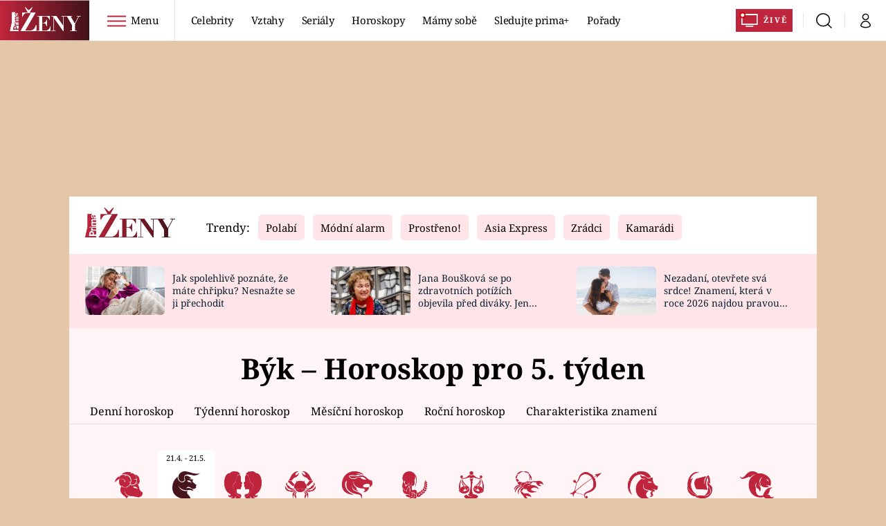

--- FILE ---
content_type: image/svg+xml
request_url: https://assets.zeny.iprima.cz/images/pendulum.svg
body_size: 589
content:
<svg xmlns="http://www.w3.org/2000/svg" width="18.797" height="45.011" viewBox="0 0 18.797 45.011">
  <g id="pendulum" transform="translate(-106.024 -172.428)">
    <path id="Path_593" data-name="Path 593" d="M115.367,334.83l-8.746-22.014a.744.744,0,0,1,.029-.614l2.067-4.031h14.356l2.067,4.031a.744.744,0,0,1,.029.614l-8.746,22.014A.568.568,0,0,1,115.367,334.83Z" transform="translate(-0.472 -117.749)" fill="#bf253c"/>
    <path id="Path_594" data-name="Path 594" d="M186.659,312.2l-2.067-4.031h-4.273l2.067,4.031a.744.744,0,0,1,.029.614l-4.927,22.368a.557.557,0,0,0,.454-.353l8.746-22.014A.744.744,0,0,0,186.659,312.2Z" transform="translate(-61.992 -117.75)" fill="#aa192f"/>
    <rect id="Rectangle_447" data-name="Rectangle 447" width="14.356" height="4.68" transform="translate(108.245 185.741)" fill="#bf253c"/>
    <g id="Group_1545" data-name="Group 1545" transform="translate(108.245 185.741)">
      <rect id="Rectangle_448" data-name="Rectangle 448" width="4.248" height="4.68" transform="translate(10.106 0)" fill="#aa192f"/>
      <rect id="Rectangle_449" data-name="Rectangle 449" width="14.356" height="2.003" transform="translate(0 0)" fill="#aa192f"/>
    </g>
    <rect id="Rectangle_450" data-name="Rectangle 450" width="4.248" height="2.003" transform="translate(118.351 185.741)" fill="#8d081c"/>
    <path id="Path_596" data-name="Path 596" d="M161.572,172.429H158.1a.878.878,0,0,0-.878.878v3.8h5.223v-3.8A.878.878,0,0,0,161.572,172.429Z" transform="translate(-44.415 -0.001)" fill="#bf253c"/>
    <path id="Path_597" data-name="Path 597" d="M179.247,172.428H177.6a.878.878,0,0,1,.878.878v3.8h1.645v-3.8A.878.878,0,0,0,179.247,172.428Z" transform="translate(-62.09)" fill="#aa192f"/>
    <path id="Path_598" data-name="Path 598" d="M124.821,211.718l-6.787-3.982h-5.223l-6.787,3.982v3.936a.744.744,0,0,0,.744.744h17.309a.744.744,0,0,0,.744-.744v-3.936Z" transform="translate(0 -30.628)" fill="#bf253c"/>
    <path id="Path_599" data-name="Path 599" d="M164.565,207.736h-4.9l6.787,3.982v3.936a.744.744,0,0,1-.744.744h4.9a.744.744,0,0,0,.744-.744v-3.936Z" transform="translate(-46.531 -30.628)" fill="#aa192f"/>
    <path id="Path_600" data-name="Path 600" d="M112.811,207.736l-6.787,3.982h18.8l-6.787-3.982Z" transform="translate(0 -30.628)" fill="#dc5569"/>
    <path id="Path_601" data-name="Path 601" d="M185.887,207.736h-1.642l3.536,3.982h4.893Z" transform="translate(-67.853 -30.628)" fill="#bf253c"/>
    <path id="Path_602" data-name="Path 602" d="M125.231,312.5a.742.742,0,0,0-.08-.3l-2.067-4.031H108.728l-2.067,4.031a.742.742,0,0,0-.08.3Z" transform="translate(-0.483 -117.75)" fill="#aa192f"/>
    <path id="Path_603" data-name="Path 603" d="M205.191,312.2l-2.067-4.031h-4.272l2.067,4.031a.742.742,0,0,1,.08.3h4.272A.742.742,0,0,0,205.191,312.2Z" transform="translate(-80.524 -117.75)" fill="#8d081c"/>
  </g>
</svg>
